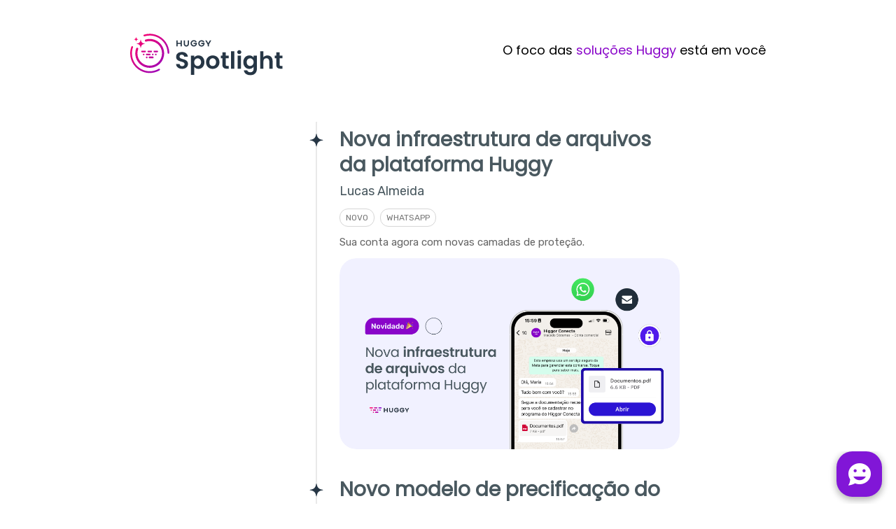

--- FILE ---
content_type: text/html;charset=UTF-8
request_url: https://spotlight.huggy.io/labels/api,automator,faq,huggy-chat,whatsapp,workflow?utm_term=hyperlink&utm_campaign=SPOT_Developers&utm_medium=API_v2&utm_source=developers&utm_content=exemplos_praticos
body_size: 17397
content:
<!doctype html><html dir="ltr" lang="en"><head><meta charset="utf-8"><link rel="preload" href="https://assets.noticeable.news/vendors/modern-normalize/3.0.1/modern-normalize.min.css" as="style"><link rel="preload" href="https://assets.noticeable.news/vendors/font-awesome/6.7.2/css/all.min.css" as="style"><link rel="preload" href="https://assets.noticeable.news/templates/noticeone/css/main.min.css" as="style"><style type="text/css">@font-face {font-family:Poppins;font-style:normal;font-weight:400;src:url(/cf-fonts/s/poppins/5.0.11/latin/400/normal.woff2);unicode-range:U+0000-00FF,U+0131,U+0152-0153,U+02BB-02BC,U+02C6,U+02DA,U+02DC,U+0304,U+0308,U+0329,U+2000-206F,U+2074,U+20AC,U+2122,U+2191,U+2193,U+2212,U+2215,U+FEFF,U+FFFD;font-display:swap;}@font-face {font-family:Poppins;font-style:normal;font-weight:400;src:url(/cf-fonts/s/poppins/5.0.11/devanagari/400/normal.woff2);unicode-range:U+0900-097F,U+1CD0-1CF9,U+200C-200D,U+20A8,U+20B9,U+25CC,U+A830-A839,U+A8E0-A8FF;font-display:swap;}@font-face {font-family:Poppins;font-style:normal;font-weight:400;src:url(/cf-fonts/s/poppins/5.0.11/latin-ext/400/normal.woff2);unicode-range:U+0100-02AF,U+0304,U+0308,U+0329,U+1E00-1E9F,U+1EF2-1EFF,U+2020,U+20A0-20AB,U+20AD-20CF,U+2113,U+2C60-2C7F,U+A720-A7FF;font-display:swap;}</style><style type="text/css">@font-face {font-family:Rubik;font-style:normal;font-weight:400;src:url(/cf-fonts/s/rubik/5.0.18/latin-ext/400/normal.woff2);unicode-range:U+0100-02AF,U+0304,U+0308,U+0329,U+1E00-1E9F,U+1EF2-1EFF,U+2020,U+20A0-20AB,U+20AD-20CF,U+2113,U+2C60-2C7F,U+A720-A7FF;font-display:swap;}@font-face {font-family:Rubik;font-style:normal;font-weight:400;src:url(/cf-fonts/s/rubik/5.0.18/hebrew/400/normal.woff2);unicode-range:U+0590-05FF,U+200C-2010,U+20AA,U+25CC,U+FB1D-FB4F;font-display:swap;}@font-face {font-family:Rubik;font-style:normal;font-weight:400;src:url(/cf-fonts/s/rubik/5.0.18/cyrillic/400/normal.woff2);unicode-range:U+0301,U+0400-045F,U+0490-0491,U+04B0-04B1,U+2116;font-display:swap;}@font-face {font-family:Rubik;font-style:normal;font-weight:400;src:url(/cf-fonts/s/rubik/5.0.18/arabic/400/normal.woff2);unicode-range:U+0600-06FF,U+0750-077F,U+0870-088E,U+0890-0891,U+0898-08E1,U+08E3-08FF,U+200C-200E,U+2010-2011,U+204F,U+2E41,U+FB50-FDFF,U+FE70-FE74,U+FE76-FEFC;font-display:swap;}@font-face {font-family:Rubik;font-style:normal;font-weight:400;src:url(/cf-fonts/s/rubik/5.0.18/cyrillic-ext/400/normal.woff2);unicode-range:U+0460-052F,U+1C80-1C88,U+20B4,U+2DE0-2DFF,U+A640-A69F,U+FE2E-FE2F;font-display:swap;}@font-face {font-family:Rubik;font-style:normal;font-weight:400;src:url(/cf-fonts/s/rubik/5.0.18/latin/400/normal.woff2);unicode-range:U+0000-00FF,U+0131,U+0152-0153,U+02BB-02BC,U+02C6,U+02DA,U+02DC,U+0304,U+0308,U+0329,U+2000-206F,U+2074,U+20AC,U+2122,U+2191,U+2193,U+2212,U+2215,U+FEFF,U+FFFD;font-display:swap;}</style><link rel="stylesheet" href="https://cdnjs.cloudflare.com/ajax/libs/highlight.js/11.2.0/styles/base16/material-darker.min.css"><script src="https://cdnjs.cloudflare.com/ajax/libs/highlight.js/11.2.0/highlight.min.js"></script><meta name="google-site-verification" content="N5MuLQ92YwkpkdbtQr8aPtZ-xO5eYRQBOfx0mDL0qv0"><script type="text/javascript">(function(c,l,a,r,i,t,y){ c[a]=c[a]||function(){(c[a].q=c[a].q||[]).push(arguments)}; t=l.createElement(r);t.async=1;t.src="https://www.clarity.ms/tag/"+i; y=l.getElementsByTagName(r)[0];y.parentNode.insertBefore(t,y); })(window, document, "clarity", "script", "bzdrq8ni5l");</script><script async src="https://www.googletagmanager.com/gtag/js?id=G-2ZDKTLDCMX"></script><script>window.dataLayer = window.dataLayer || []; function gtag(){dataLayer.push(arguments);} gtag('js', new Date()); gtag('config', 'G-2ZDKTLDCMX');</script><script>window.noticeable = { accentColor: '#ff0068', commentIdentityCollection: 'optional', contentful: false, newspageId: 'mPK1bhtYkcKBz5YCkRGO', projectId: 'A7C7JjCGlUF9tVC11KIX', pipelineBaseUrl: 'https://pipeline.noticeable.io', publicationListTime: 'absolute', publicationListTimePattern: 'd MMM Y', publicationTime: 'absolute', publicationTimePattern: 'd MMM Y', features: {autoRefresh: false}, functions: {}, language: 'pt\-BR', matchingPathPattern: '/labels/{labelSlugs}', publicationIds: ['xicJIQPj2PqVnM6q01Us', 'brwbuu7KzOC79lrmHAZI', 'oX90loG9hDmWPO5aD5Xi', 'mF0VZshUgiKnbrR7bdu4', 'LYKxC0uzKtHPdTPqp44o', 'S4gj9fJhTcZRGgsuLDAq', '9yn6W4XdxJ7bMKxGKAhH', '7VFzEe0L0OgaLTFPRpgU', 'Z7zbBeYxl8l1a3JA2MrR'], rtl: false };</script><script async src="https://assets.noticeable.news/templates/shared/js/index.min.js"></script><meta name="HandheldFriendly" content="True"><meta http-equiv="X-UA-Compatible" content="IE=edge"><meta name="format-detection" content="telephone=no"><meta name="theme-color" content="#ff0068"><meta name="viewport" content="width=device-width, initial-scale=1.0"><link rel="shortcut icon" href="https://storage.noticeable.io/projects/A7C7JjCGlUF9tVC11KIX/newspages/mPK1bhtYkcKBz5YCkRGO/01h55ta3gs9d73v8cejdte3m65-favicon.ico"><link rel="apple-touch-icon" href="https://storage.noticeable.io/projects/A7C7JjCGlUF9tVC11KIX/newspages/mPK1bhtYkcKBz5YCkRGO/01h55ta3gsjkth1hdqcm1fnfpx-favicon.png"><link rel="icon" href="https://storage.noticeable.io/projects/A7C7JjCGlUF9tVC11KIX/newspages/mPK1bhtYkcKBz5YCkRGO/01h55ta3gsjkth1hdqcm1fnfpx-favicon.png"><link rel="canonical" href="https://spotlight.huggy.io/labels/api,automator,faq,huggy-chat,whatsapp,workflow"><title>Huggy Spotlight</title><meta name="description" content="Tudo sobre tecnologia e conversas que conectam pessoas."><meta name="generator" content="Noticeable (https://noticeable.io)"><meta name="referrer" content="no-referrer-when-downgrade"><meta property="og:description" content="Tudo sobre tecnologia e conversas que conectam pessoas."><meta property="og:site_name" content="Spotlight | Huggy"><meta property="og:title" content="Huggy Spotlight"><meta property="og:url" content="https://spotlight.huggy.io/labels/api,automator,faq,huggy-chat,whatsapp,workflow"><meta property="og:type" content="website"><link rel="alternate" type="application/rss+xml" title="Huggy Spotlight" href="https://spotlight.huggy.io/feed.rss"><link rel="stylesheet" type="text/css" href="https://assets.noticeable.news/vendors/modern-normalize/3.0.1/modern-normalize.min.css"><link rel="stylesheet" type="text/css" href="https://assets.noticeable.news/vendors/font-awesome/6.7.2/css/all.min.css"><link rel="stylesheet" type="text/css" href="https://assets.noticeable.news/templates/noticeone/css/main.min.css"><style>html { --accent-color: #ff0068; --accent-color-background: #ff006812; --accent-color-foreground: white; --accent-color-border: #3300154d; --accent-color-dark: #99003e; --image-transform: none; }</style><style>h1, h2, h3, h4, h5, h6 { font-family: Poppins, sans-serif; /*font-weight: 700 !important;*/ color: #49585F; } .post-content { color: #617984; line-height: 1.6em; } .post-header h1 { font-size: 36px; line-height: 44px; font-weight: 600; } .post-header .publication-time { font-family: Rubik, sans-serif; font-weight: 500; font-size: 18px; line-height: 26px; color: #49585F; margin: 12px 0; } .post-content h1 { font-size: 28px; line-height: 36px; font-weight: 600; color: #49585F; } .post-content h2 { font-size: 20px; line-height: 28px; font-weight: 600; color: #49585F; } .post-content h3 { font-family: Rubik, sans-serif; font-weight: 500; font-size: 20px; line-height: 28px; color: #49585F; } .post-content .img-container { display: block; } body { font-family: Rubik, sans-serif; font-size: 20px; } strong { font-weight: 500; } .listing-post-summary-title { color: #49585F; font-size: 28px; line-height: 36px; margin-top: 8px; font-weight: 700; } .listing a { color: #49585F; } .listing-post-metadata { font-size: 18px; line-height: 26px; } .full-name-with-job-title { font-size: 18px; line-height: 26px; } #search { border-radius: 64px !important; } .labels { border-radius: 12px; } .labels ul a { color: #777777 } .selected { color: #8905C9 !important; border-left: none; /*border-left: 2px solid #8905C9;*/ } .label { padding: 3px 8px; margin-right: 8px; text-align: center; text-transform: uppercase; font-size: 12px; line-height: 18px; font-weight: 400; background-color: transparent !important; color: #777777 !important; border: 1px solid #D6D6D6; border-radius: 12px; } .post-cta { text-align: center; } .post-cta a { font-family: Poppins, sans-serif; font-weight: 700; font-size: 18px; line-height: 26px; border: 2px solid var(--accent-color); background: none; transition: all .3s ease; border-radius: 48px; padding: 8px 48px; } .post-cta a:hover { background: var(--accent-color); } .post-content figure { margin: auto; border: none; } .post-content img { border-radius: 12px; } .img-container { border-radius: 12px; } .listing-post-summary figure { border: none; border-radius: 24px; } .pagination .button { border-radius: 12px; } .pagination .button .active:hover { background-color: var(--accent-color); transition: all .3s ease; } .pagination .button .active:hover > a { color: #FFFFFF; } .pagination .right { border-radius: 0 12px 12px 0; } .pagination .left { border-radius: 12px 0 0 12px; } .post-back-action a { text-decoration: none; } .post-back-action a:hover { color: var(--accent-color); transition: all .3s ease; } .timeline-header.wrapper { display: none; } .header-main-container { display: grid; grid-template-columns: repeat(12, [col-start] 1fr); max-width: 940px; margin: 0 auto; padding: 0 16px; } .img-header-main-container { grid-column: col-start / span 5; margin: 48px 0 32px 0; } .img-header-main-container img { height: 64px; } .description-header-main-container { grid-column: col-start 6 / -1; justify-self: end; margin: auto 0; font-family: Poppins, sans-serif; font-weight: 500; font-size: 18px; line-height: 26px; } .highlight { color: #8905C9; } @media only screen and (max-width: 880px) { .header-main-container { grid-template-columns: repeat(5, [col-start] 1fr); gap: 16px; margin: 16px; } .img-header-main-container { grid-column: col-start / -1; text-align: center; } .description-header-main-container { display: none; } } #lightbox-container figure img { max-width: 70vw; } .timeline-post-share-bar { display: none; } .timeline-post { max-width: 80%; } .post { max-width: 100%; } @media only screen and (max-width: 880px) { .timeline-post { max-width: 100%; } } .quick-acess { font-family: Rubik, sans-serif; font-weight: 500; font-size: 20px; color: #49585F; line-height: 28px; margin-top: 12px; padding: 0 0 12px 16px; display: flex; } .good-reaction { content: url("[data-uri]") } .neutral-reaction { content: url("[data-uri]") } .bad-reaction { content: url("[data-uri]") } .post-content-reactions img { background: transparent; border-radius: 0px; } .post-content-reactions img[selected=false] { filter: opacity(0.5); } .post-content-feedback button { font-family: Poppins, sans-serif; font-weight: 700; font-size: 14px; background: #FF0068; border-radius: 48px; text-transform: none; } .post-content-feedback input { border-radius: 8px; } .post-content-feedback textarea { border-radius: 8px; } .listing-post-timeline-bullet { border: none; content: url("[data-uri]"); } .listing-post:hover>.listing-post-timeline-bullet { border: none; filter: invert(16%) sepia(95%) saturate(7364%) hue-rotate(329deg) brightness(98%) contrast(107%); background: transparent; } .border { border-bottom: 1px solid #E9E9E9; width: 70%; height: 4px; text-align: center; margin: 64px auto; } .feature-post { display: grid; grid-template-columns: repeat(12, [col-start] 1fr); column-gap: 20px; max-width: 940px; justify-content: center; align-items: center; margin: 0 auto; padding: 0 16px; } .container-featured-image { grid-column: col-start / -1; margin: 0; } .featured-image { border-radius: 2vw; } .featured-image:hover { transition: .5s; transform: scale(1.02); } .feature-tag { grid-column: col-start / span 10; margin-top: 32px; font-family: Rubik, sans-serif; font-weight: 500; font-size: 20px; line-height: 28px; color: #617984; } .feature-post-title { grid-column: col-start / span 10; font-family: Poppins, sans-serif; font-weight: 700; font-size: 36px; line-height: 44px; color: #49585F; } @media only screen and (max-width: 880px) { .feature-post { grid-column: col-start / -1; grid-template-columns: repeat(5, [col-start] 1fr); column-gap: 16px; } .feature-post-title { grid-column: col-start / -1; margin-bottom: 64px; font-size: 28px; line-height: 36px; text-align: center; } .feature-tag { grid-column: col-start / -1; font-family: Rubik, sans-serif; font-weight: 500; margin-top: 32px; font-size: 18px; line-height: 26px; text-align: center; } aside { display: none; } } .footer-container { display: none; } .spotlight-footer { display: grid; grid-template-columns: repeat(12, [col-start] 1fr); place-items: center; row-gap: 48px; max-width: 940px; margin: 0 auto; } .divider { display: none; } .huggy-logo { grid-column: col-start / -1; } .icons-footer { grid-column: col-start / -1; display: flex; gap: 16px; } .references { grid-column: col-start / -1; display: flex; gap: 16px; } .references a { font-family: Rubik, sans-serif; font-weight: 500; font-size: 18px; line-height: 26px; color: #617984; text-align: center; } .references a:hover { transition: .5s; color: #8905C9; text-decoration: none; } .footer-divider { color: #617984; } .copyright { grid-column: col-start / -1; color: #617984; font-size: 18px; line-height: 26px; text-align: center margin: 0; } @media only screen and (max-width: 880px) { .references { flex-direction: column; } .footer-divider { display: none; } .divider { display: flex; border-bottom: 1px solid #CCCCCC; margin: 0 auto 48px auto; width: 90%; } } .categories { display: grid; grid-template-columns: repeat(12, [col-start] 1fr); gap: 20px; max-width: 940px; text-align: center; margin: 64px auto 32px; } .container-categories { padding: 32px; border: 1px solid #CCCCCC; border-radius: 32px; } .news { grid-column: col-start / span 4; } .resources { grid-column: col-start 5 / span 4; } .tutorials { grid-column: col-start 9 / span 4; } @media only screen and (max-width: 880px) { .categories { grid-template-columns: repeat(5, [col-start] 1fr); gap: 16px; margin: 16px; } .news { grid-column: col-start / -1; } .resources { grid-column: col-start / -1; } .tutorials { grid-column: col-start / -1; } } .category-headline { font-family: Rubik, sans-serif; font-weight: 500 font-size: 20px; line-height: 28px; color: #617984; } .category-name { font-family: Poppins, sans-serif; font-weight: 700; font-size: 28px; line-height: 36px; color: #49585F; margin-bottom: 16px; } .category-cta { font-family: Poppins, sans-serif; font-weight: 500; font-size: 18px; line-height: 26px; color: #8905C9; } .soon { color: #49585F; } .footer-icon:hover circle { transition: .5s; fill: #8905C9; } .post-content blockquote { border-left: none; border-radius: 12px; background: #F1F1FF; padding: 32px; font-style: normal; } .post-author { flex-direction: column; align-items: center; text-align: center; } .post-author img { transform: translateY(24px); width: 64px; height: 64px; } .post-author .description { margin-left: 0; border-radius: 16px; padding: 24px 48px; background: #F1F1FF; } .description .full-name { margin: 8px 0; } .description .full-name a { color: #49585F; margin: 8px 0; } .description .jobTitle { color: #617984; font-style: normal; } #no-publications p { color: #49585F; }</style></head><body><div id="header-main-container" class="header-main-container"><a class="img-header-main-container" href="https://spotlight.huggy.io/"><img src="https://cdn-b.huggy.io/2021/12/header-spotlight.svg"></a><p class="description-header-main-container">O foco das <span class="highlight">soluções Huggy</span> está em você</p></div><div id="feature-post" class="feature-post"><figure id="container-featured-image" class="container-featured-image"><a href="https://spotlight.huggy.io/publications/um-dashboard-mais-completo-para-seu-dia-a-dia"><img class="featured-image" src="https://storage.noticeable.io/projects/A7C7JjCGlUF9tVC11KIX/publications/s5TuLhweUXDo6FHjDuNu/01kcve04f561hcppb0rqnytvc2-featured-image.png" alt="Em destaque"></a></figure><div class="feature-tag">Em destaque</div><div class="feature-post-title">Um Dashboard mais completo para seu dia a dia</div></div><div id="categories" class="categories"><span class="container-categories news"><div class="category-headline">Conheça</div><div class="category-name">Novidades</div><a href="https://spotlight.huggy.io/labels/novidades" class="category-cta">Saiba mais</a></span><span class="container-categories resources"><div class="category-headline">Descubra</div><div class="category-name">Recursos</div><a href="https://spotlight.huggy.io/labels/recursos" class="category-cta">Saiba mais</a></span><span class="container-categories tutorials"><div class="category-headline">Explore</div><div class="category-name">Tutoriais</div><a href="https://spotlight.huggy.io/labels/tutoriais" class="category-cta">Saiba mais</a></span></div><div id="global-container"><header class="timeline-header wrapper"><div class="header-spacer"></div><div class="timeline-header-description"></div></header><div class="main-container"><div class="main wrapper"><aside><form id="form-search" action="/"><input aria-label="Buscar no Spotlight" name="search" onfocusout="submit()" placeholder="Busque um artigo" type="text"><button type="submit" title="Buscar" aria-label="Buscar"><svg aria-hidden="true" xmlns="http://www.w3.org/2000/svg" width="14" height="14" fill="none" viewBox="0 0 14 14"><path d="M11.02 9.796l2.718 2.716a.81.81 0 01.262.613.874.874 0 01-.875.875.794.794 0 01-.613-.262L9.795 11.02a6.09 6.09 0 01-3.67 1.229 6.125 6.125 0 116.125-6.125 6.095 6.095 0 01-1.23 3.67zM6.126 1.75a4.374 4.374 0 100 8.75 4.374 4.374 0 100-8.75z" /></svg></button></form><div class="labels"><div class="labels-group"><ul><li><a href="https://spotlight.huggy.io/" title="Todas as publicações"> Todas as publicações</a></li><li><a href="https://spotlight.huggy.io/labels/api,automator,faq,huggy-chat,novidades,whatsapp,workflow" title="Novo">Novo</a></li><li><a href="https://spotlight.huggy.io/labels/api,automator,faq,huggy-chat,recursos,whatsapp,workflow" title="Recursos">Recursos</a></li><li><a href="https://spotlight.huggy.io/labels/api,automator,faq,huggy-chat,tutoriais,whatsapp,workflow" title="Tutorial">Tutorial</a></li><li><a class="selected" href="https://spotlight.huggy.io/labels/api,automator,huggy-chat,whatsapp,workflow" title="FAQ">FAQ</a></li><li><a href="https://spotlight.huggy.io/labels/api,automator,faq,huggy-chat,informativo,whatsapp,workflow" title="Informativo">Informativo</a></li><li><a href="https://spotlight.huggy.io/labels/api,automator,faq,flow,huggy-chat,whatsapp,workflow" title="Flow">Flow</a></li><li><a href="https://spotlight.huggy.io/labels/api,automator,canais,faq,huggy-chat,whatsapp,workflow" title="Canais">Canais</a></li><li><a href="https://spotlight.huggy.io/labels/api,automator,faq,huggy-chat,integracoes,whatsapp,workflow" title="Integrações">Integrações</a></li><li><a href="https://spotlight.huggy.io/labels/analitico,api,automator,faq,huggy-chat,whatsapp,workflow" title="Analítico">Analítico</a></li><li><a href="https://spotlight.huggy.io/labels/api,automator,faq,huggy-chat,inbox,whatsapp,workflow" title="Inbox">Inbox</a></li><li><a href="https://spotlight.huggy.io/labels/api,automator,faq,huggy-chat,huggy-mobile,whatsapp,workflow" title="Huggy Mobile">Huggy Mobile</a></li><li><a class="selected" href="https://spotlight.huggy.io/labels/api,automator,faq,whatsapp,workflow" title="Huggy Chat">Huggy Chat</a></li><li><a class="selected" href="https://spotlight.huggy.io/labels/api,automator,faq,huggy-chat,workflow" title="WhatsApp">WhatsApp</a></li><li><a href="https://spotlight.huggy.io/labels/api,automator,faq,huggy-chat,instagram,whatsapp,workflow" title="Instagram">Instagram</a></li><li><a href="https://spotlight.huggy.io/labels/api,automator,faq,huggy-chat,telegram,whatsapp,workflow" title="Telegram">Telegram</a></li><li><a href="https://spotlight.huggy.io/labels/api,automator,dashboard,faq,huggy-chat,whatsapp,workflow" title="Dashboard">Dashboard</a></li><li><a href="https://spotlight.huggy.io/labels/api,automator,faq,huggy-chat,personalizacao,whatsapp,workflow" title="Personalização">Personalização</a></li><li><a class="selected" href="https://spotlight.huggy.io/labels/automator,faq,huggy-chat,whatsapp,workflow" title="API">API</a></li><li><a href="https://spotlight.huggy.io/labels/api,automator,faq,gatilhos,huggy-chat,whatsapp,workflow" title="Gatilhos">Gatilhos</a></li><li><a class="selected" href="https://spotlight.huggy.io/labels/api,automator,faq,huggy-chat,whatsapp" title="Workflow">Workflow</a></li><li><a href="https://spotlight.huggy.io/labels/agentes,api,automator,faq,huggy-chat,whatsapp,workflow" title="Agentes">Agentes</a></li><li><a href="https://spotlight.huggy.io/labels/api,automator,contatos,faq,huggy-chat,whatsapp,workflow" title="Contatos">Contatos</a></li><li><a class="selected" href="https://spotlight.huggy.io/labels/api,faq,huggy-chat,whatsapp,workflow" title="Automator">Automator</a></li></ul></div></div></aside><div class="page"><div class="listing"><a href="https://spotlight.huggy.io/publications/nova-infraestrutura-de-arquivos-da-plataforma-huggy" title="Nova infraestrutura de arquivos da plataforma Huggy"><article class="listing-post"><div class="listing-post-metadata"><span class="publication-time listing" style="visibility: hidden;"> 1760623993574 </span></div><div class="listing-post-timeline"></div><div class="listing-post-timeline-bullet"><div class="inner"></div></div><div class="listing-post-summary"><h1 class="listing-post-summary-title">Nova infraestrutura de arquivos da plataforma Huggy</h1><div class="listing-post-summary-author"><span class="full-name-with-job-title">Lucas Almeida</span></div><header><div class="label" style="background-color: #263645; color: #ffffff"> Novo </div><div class="label" style="background-color: #8905c9; color: #ffffff"> WhatsApp </div></header><section>Sua conta agora com novas camadas de proteção.</section><figure class="featured-image"><img alt="Nova infraestrutura de arquivos da plataforma Huggy" src="https://storage.noticeable.io/projects/A7C7JjCGlUF9tVC11KIX/publications/xicJIQPj2PqVnM6q01Us/01k7pdcvbqgw3wwrg81bqcykvg-featured-image.png"></figure></div></article></a><a href="https://spotlight.huggy.io/publications/novo-modelo-de-precificacao-do-whatsapp-business-api-2025" title="Novo modelo de precificação do WhatsApp Business API"><article class="listing-post"><div class="listing-post-metadata"><span class="publication-time listing" style="visibility: hidden;"> 1752000579993 </span></div><div class="listing-post-timeline"></div><div class="listing-post-timeline-bullet"><div class="inner"></div></div><div class="listing-post-summary"><h1 class="listing-post-summary-title">Novo modelo de precificação do WhatsApp Business API</h1><div class="listing-post-summary-author"><span class="full-name-with-job-title">Lucas Almeida</span></div><header><div class="label" style="background-color: #263645; color: #ffffff"> Novo </div><div class="label" style="background-color: #ff0068; color: #ffffff"> Canais </div><div class="label" style="background-color: #8905c9; color: #ffffff"> WhatsApp </div></header><section>Conheça a nova precificação do WhatsApp Business API e o que muda para você que utiliza o provedor Huggy WhatsApp.</section><figure class="featured-image"><img alt="Novo modelo de precificação do WhatsApp Business API" src="https://storage.noticeable.io/projects/A7C7JjCGlUF9tVC11KIX/publications/brwbuu7KzOC79lrmHAZI/01jzn2bw8hp31fmq5e2y3gkq7q-featured-image.png"></figure></div></article></a><a href="https://spotlight.huggy.io/publications/whatsapp-api-fique-por-dentro-das-novidades" title="WhatsApp API: fique por dentro das novidades"><article class="listing-post"><div class="listing-post-metadata"><span class="publication-time listing" style="visibility: hidden;"> 1749578055491 </span></div><div class="listing-post-timeline"></div><div class="listing-post-timeline-bullet"><div class="inner"></div></div><div class="listing-post-summary"><h1 class="listing-post-summary-title">WhatsApp API: fique por dentro das novidades</h1><div class="listing-post-summary-author"><span class="full-name-with-job-title">Lucas Almeida</span></div><header><div class="label" style="background-color: #263645; color: #ffffff"> Novo </div><div class="label" style="background-color: #8905c9; color: #ffffff"> WhatsApp </div></header><section>Conheça as novidades da plataforma Huggy e fique por dentro das novas diretrizes da equipe do WhatsApp API.</section><figure class="featured-image"><img alt="WhatsApp API: fique por dentro das novidades" src="https://storage.noticeable.io/projects/A7C7JjCGlUF9tVC11KIX/publications/oX90loG9hDmWPO5aD5Xi/01jxbehxszat5trm7zh4h5w27n-featured-image.png"></figure></div></article></a><a href="https://spotlight.huggy.io/publications/use-o-app-do-whatsapp-business-com-a-huggy" title="Use o app do WhatsApp Business com a Huggy"><article class="listing-post"><div class="listing-post-metadata"><span class="publication-time listing" style="visibility: hidden;"> 1745863818812 </span></div><div class="listing-post-timeline"></div><div class="listing-post-timeline-bullet"><div class="inner"></div></div><div class="listing-post-summary"><h1 class="listing-post-summary-title">Use o app do WhatsApp Business com a Huggy</h1><div class="listing-post-summary-author"><span class="full-name-with-job-title">Lucas Almeida</span></div><header><div class="label" style="background-color: #263645; color: #ffffff"> Novo </div><div class="label" style="background-color: #8905c9; color: #ffffff"> WhatsApp </div></header><section>Desfrute de uma experiência integrada entre o app oficial da Meta e as funcionalidades exclusivas que somente a solução do Huggy WhatsApp oferece.</section><figure class="featured-image"><img alt="Use o app do WhatsApp Business com a Huggy" src="https://storage.noticeable.io/projects/A7C7JjCGlUF9tVC11KIX/publications/mF0VZshUgiKnbrR7bdu4/01jsyb0em2hsz5ktz86ncgjwxs-featured-image.png"></figure></div></article></a><a href="https://spotlight.huggy.io/publications/mudanca-importante-na-edicao-de-usuarios-via-api" title="Mudança importante na edição de usuários via API"><article class="listing-post"><div class="listing-post-metadata"><span class="publication-time listing" style="visibility: hidden;"> 1736890006325 </span></div><div class="listing-post-timeline"></div><div class="listing-post-timeline-bullet"><div class="inner"></div></div><div class="listing-post-summary"><h1 class="listing-post-summary-title">Mudança importante na edição de usuários via API</h1><div class="listing-post-summary-author"><span class="full-name-with-job-title">Lucas Almeida</span></div><header><div class="label" style="background-color: #263645; color: #ffffff"> Informativo </div><div class="label" style="background-color: #ff0068; color: #ffffff"> Integrações </div><div class="label" style="background-color: #8905c9; color: #ffffff"> API </div></header><section>Esse recurso receberá uma atualização importante a partir do dia 31 de janeiro de 2025.</section><figure class="featured-image"><img alt="Mudança importante na edição de usuários via API" src="https://storage.noticeable.io/projects/A7C7JjCGlUF9tVC11KIX/publications/LYKxC0uzKtHPdTPqp44o/01jhfwyk4x4wcbm2qt8pgknyze-featured-image.png"></figure></div></article></a><a href="https://spotlight.huggy.io/publications/por-que-voce-deve-investir-em-conversas-de-qualidade-no-whatsapp" title="Por que você deve investir em conversas de qualidade no WhatsApp"><article class="listing-post"><div class="listing-post-metadata"><span class="publication-time listing" style="visibility: hidden;"> 1735732800000 </span></div><div class="listing-post-timeline"></div><div class="listing-post-timeline-bullet"><div class="inner"></div></div><div class="listing-post-summary"><h1 class="listing-post-summary-title">Por que você deve investir em conversas de qualidade no WhatsApp</h1><div class="listing-post-summary-author"><span class="full-name-with-job-title">Victor Hugo</span></div><header><div class="label" style="background-color: #263645; color: #ffffff"> Recursos </div><div class="label" style="background-color: #ff0068; color: #ffffff"> Canais </div><div class="label" style="background-color: #8905c9; color: #ffffff"> WhatsApp </div></header><section>Saiba por que é tão importante investir em conversas de qualidade no WhatsApp do seu negócio.</section><figure class="featured-image"><img alt="Por que você deve investir em conversas de qualidade no WhatsApp" src="https://storage.noticeable.io/projects/A7C7JjCGlUF9tVC11KIX/publications/S4gj9fJhTcZRGgsuLDAq/01h55ta3gswskw483x616eptds-featured-image.png"></figure></div></article></a><a href="https://spotlight.huggy.io/publications/atualizacao-importante-do-provedor-parceiro-gupshup" title="Atualização importante do provedor parceiro Gupshup"><article class="listing-post"><div class="listing-post-metadata"><span class="publication-time listing" style="visibility: hidden;"> 1723199400000 </span></div><div class="listing-post-timeline"></div><div class="listing-post-timeline-bullet"><div class="inner"></div></div><div class="listing-post-summary"><h1 class="listing-post-summary-title">Atualização importante do provedor parceiro Gupshup</h1><div class="listing-post-summary-author"><span class="full-name-with-job-title">Lucas Almeida</span></div><header><div class="label" style="background-color: #263645; color: #ffffff"> Informativo </div><div class="label" style="background-color: #ff0068; color: #ffffff"> Canais </div><div class="label" style="background-color: #8905c9; color: #ffffff"> WhatsApp </div></header><section>Se você usa este provedor, regularize sua conta do WhatsApp Business API o quanto antes.</section><figure class="featured-image"><img alt="Atualização importante do provedor parceiro Gupshup" src="https://storage.noticeable.io/projects/A7C7JjCGlUF9tVC11KIX/publications/9yn6W4XdxJ7bMKxGKAhH/01j4spx2v6wf3177yr35cnf5a3-featured-image.png"></figure></div></article></a><a href="https://spotlight.huggy.io/publications/relatorio-de-conversas-do-whatsapp-business-api" title="Relatório de conversas do WhatsApp Business API"><article class="listing-post"><div class="listing-post-metadata"><span class="publication-time listing" style="visibility: hidden;"> 1720545682825 </span></div><div class="listing-post-timeline"></div><div class="listing-post-timeline-bullet"><div class="inner"></div></div><div class="listing-post-summary"><h1 class="listing-post-summary-title">Relatório de conversas do WhatsApp Business API</h1><div class="listing-post-summary-author"><span class="full-name-with-job-title">Lucas Almeida</span></div><header><div class="label" style="background-color: #263645; color: #ffffff"> Novo </div><div class="label" style="background-color: #ff0068; color: #ffffff"> Analítico </div><div class="label" style="background-color: #8905c9; color: #ffffff"> WhatsApp </div></header><section>Conheça o relatório exclusivo de conversas que a Huggy desenvolveu para o seu WhatsApp Business API.</section><figure class="featured-image"><img alt="Relatório de conversas do WhatsApp Business API" src="https://storage.noticeable.io/projects/A7C7JjCGlUF9tVC11KIX/publications/7VFzEe0L0OgaLTFPRpgU/01hwdysr8pf0ajbd7152z2jq9r-featured-image.png"></figure></div></article></a><a href="https://spotlight.huggy.io/publications/como-executar-automacoes-no-atendimento-humano" title="Como executar automações no atendimento humano"><article class="listing-post"><div class="listing-post-metadata"><span class="publication-time listing" style="visibility: hidden;"> 1711647807671 </span></div><div class="listing-post-timeline end"></div><div class="listing-post-timeline-bullet"><div class="inner"></div></div><div class="listing-post-summary"><h1 class="listing-post-summary-title">Como executar automações no atendimento humano</h1><div class="listing-post-summary-author"><span class="full-name-with-job-title">Calebe Ribeiro</span></div><header><div class="label" style="background-color: #263645; color: #ffffff"> Recursos </div><div class="label" style="background-color: #8905c9; color: #ffffff"> API </div><div class="label" style="background-color: #8905c9; color: #ffffff"> Personalização </div></header><section>Execute fluxos automatizados por meio de mensagens internas na Huggy. </section><figure class="featured-image"><img alt="Como executar automações no atendimento humano" src="https://storage.noticeable.io/projects/A7C7JjCGlUF9tVC11KIX/publications/Z7zbBeYxl8l1a3JA2MrR/01ht2ewbmb7a0d062da3n0ypj5-featured-image.png"></figure></div></article></a></div><div class="pagination"><div class="button"><div class="left inactive"><span>Mais recente</span></div><div class="right active"><a href="https://spotlight.huggy.io?after=AAAABAAAAAkAAAACcG4C_wAAAAAUAAAAAnB0A_8AAAAAZgWsPyf-pcAAAAAUAAAAAnV0A_8AAAAAZgWs-yJzlIAAAAAhAAAAA19pZAH_AAAAFFo3emJCZVl4bDhsMWEzSkEyTXJS"> Mais antigo </a></div></div></div></div></div></div><div class="footer-container"><footer class="wrapper"><p class="footer-share"></p></footer></div></div><script>document.getElementsByTagName("aside")[0].insertAdjacentHTML('afterbegin', '<span class="quick-acess">Acesso rápido</span>'); hljs.highlightAll();</script><script>var $_Huggy = { defaultCountry: '+55', widget_id: '3878' , company: '1' }; (function(i,s,o,g,r,a,m){ i[r]={context:{id:'871ea56d0151c575915c49b8588a929b'}};a=o;o=s.createElement(o); o.async=1;o.src=g;m=s.getElementsByTagName(a)[0];m.parentNode.insertBefore(o,m); })(window,document,'script','https://js.huggy.chat/widget.min.js','pwz');</script><script>setTimeout(function () { if (window.location.pathname !== "/") { let featurePost = document.getElementById("feature-post"); let categories = document.getElementById("categories"); let aside = document.getElementsByTagName("aside")[0]; if (featurePost) featurePost.style.display = "none"; if (categories) categories.style.display = "none"; if (aside) aside.style.display = "none"; } }, 10); // Adjust delay if necessary</script><span class="divider"></span><div class="spotlight-footer"><svg class="huggy-logo" width="72" height="33" viewBox="0 0 72 33" fill="none" xmlns="http://www.w3.org/2000/svg"><path fill-rule="evenodd" clip-rule="evenodd" d="M3.9733 0.507812H16.8084C18.5829 0.507812 20.0024 1.92737 20.0024 3.70181C20.0024 5.47626 18.5829 6.89581 16.8084 6.89581H3.9733C2.19885 6.89581 0.779297 5.47626 0.779297 3.70181C0.779297 1.92737 2.19885 0.507812 3.9733 0.507812ZM10.3615 13.3433C8.58705 13.3433 7.16749 14.7628 7.16749 16.5373C7.16749 18.3117 8.58705 19.7313 10.3615 19.7313C12.1359 19.7313 13.5555 18.3117 13.5555 16.5373C13.6146 14.7628 12.1359 13.3433 10.3615 13.3433ZM23.198 19.7313H36.0332C37.8076 19.7313 39.2272 18.3117 39.2272 16.5373C39.2272 14.7628 37.8076 13.3433 36.0332 13.3433H23.198C21.4236 13.3433 20.004 14.7628 20.004 16.5373C20.004 18.3117 21.4236 19.7313 23.198 19.7313ZM45.6137 16.5373C45.6137 14.7628 47.0333 13.3433 48.8077 13.3433C50.5822 13.3433 52.0017 14.7628 52.0017 16.5373C52.0017 18.3117 50.5822 19.7313 48.8077 19.7313C47.0333 19.7313 45.6137 18.3117 45.6137 16.5373ZM61.583 13.3433C59.8086 13.3433 58.389 14.7628 58.389 16.5373C58.389 18.3117 59.8086 19.7313 61.583 19.7313C63.3575 19.7313 64.777 18.3117 64.777 16.5373C64.8362 14.7628 63.3575 13.3433 61.583 13.3433ZM20.004 29.3137C20.004 27.5392 21.4236 26.1197 23.198 26.1197C24.9725 26.1197 26.392 27.5392 26.392 29.3137C26.392 31.0881 24.9725 32.5077 23.198 32.5077C21.4236 32.5077 20.004 31.0881 20.004 29.3137ZM48.8074 26.1197H35.9723C34.1978 26.1197 32.7783 27.5392 32.7783 29.3137C32.7783 31.0881 34.1978 32.5077 35.9723 32.5077H48.8074C50.5819 32.5077 52.0014 31.0881 52.0014 29.3137C52.0014 27.5392 50.5819 26.1197 48.8074 26.1197ZM29.5841 6.89581H42.4192C44.1937 6.89581 45.6132 5.47626 45.6132 3.70181C45.6132 1.92737 44.1937 0.507812 42.4192 0.507812H29.5841C27.8096 0.507812 26.3901 1.92737 26.3901 3.70181C26.3901 5.47626 27.8096 6.89581 29.5841 6.89581ZM55.1948 0.507812H68.03C69.8044 0.507812 71.224 1.92737 71.224 3.70181C71.224 5.47626 69.8044 6.89581 68.03 6.89581H55.1948C53.4204 6.89581 52.0008 5.47626 52.0008 3.70181C52.0008 1.92737 53.4204 0.507812 55.1948 0.507812Z" fill="url(#paint0_linear_2419_1089)" /><defs><linearGradient id="paint0_linear_2419_1089" x1="10.2336" y1="6.89592" x2="61.384" y2="6.89592" gradientUnits="userSpaceOnUse"><stop stop-color="#FF0068" /><stop offset="1" stop-color="#8905C9" /></linearGradient></defs></svg><div class="references"><a href="https://help.huggy.io/" target="_blank">Preciso de ajuda</a><span class="footer-divider">|</span><a href="https://developers.huggy.io/pt/" target="_blank">Sou desenvolvedor</a><span class="footer-divider">|</span><a href="https://feedback.userreport.com/15d4c30f-5b9b-4844-ba08-625435f92e14#ideas/popular" target="_blank">Tenho uma sugestão</a></div><div class="icons-footer"><a href="https://www.instagram.com/huggy.io/" target="_blank"><svg class="footer-icon" width="41" height="41" viewBox="0 0 41 41" fill="none" xmlns="http://www.w3.org/2000/svg"><circle cx="20.002" cy="20.8096" r="20" fill="#617984" /><path d="M20.0037 12.7768C17.8316 12.7768 17.5592 12.786 16.7062 12.8249C15.8549 12.8638 15.2735 12.999 14.7648 13.1967C14.2389 13.4011 13.7929 13.6745 13.3482 14.1191C12.9036 14.5638 12.6301 15.0098 12.4257 15.5357C12.228 16.0445 12.0928 16.6259 12.054 17.4771C12.0151 18.3302 12.0059 18.6026 12.0059 20.7746C12.0059 22.9467 12.0151 23.2191 12.054 24.0721C12.0928 24.9234 12.228 25.5048 12.4257 26.0135C12.6301 26.5394 12.9036 26.9855 13.3482 27.4301C13.7929 27.8747 14.2389 28.1482 14.7648 28.3526C15.2735 28.5503 15.8549 28.6855 16.7062 28.7243C17.5592 28.7632 17.8316 28.7725 20.0037 28.7725C22.1758 28.7725 22.4481 28.7632 23.3012 28.7243C24.1525 28.6855 24.7339 28.5503 25.2426 28.3526C25.7685 28.1482 26.2145 27.8747 26.6592 27.4301C27.1038 26.9855 27.3773 26.5394 27.5817 26.0135C27.7794 25.5048 27.9146 24.9234 27.9534 24.0721C27.9923 23.2191 28.0015 22.9467 28.0015 20.7746C28.0015 18.6026 27.9923 18.3302 27.9534 17.4771C27.9146 16.6259 27.7794 16.0445 27.5817 15.5357C27.3773 15.0098 27.1038 14.5638 26.6592 14.1191C26.2145 13.6745 25.7685 13.4011 25.2426 13.1967C24.7339 12.999 24.1525 12.8638 23.3012 12.8249C22.4481 12.786 22.1758 12.7768 20.0037 12.7768ZM20.0037 14.2178C22.1392 14.2178 22.3922 14.226 23.2355 14.2645C24.0153 14.3 24.4388 14.4303 24.7206 14.5399C25.0939 14.6849 25.3603 14.8583 25.6402 15.1381C25.9201 15.418 26.0934 15.6844 26.2385 16.0577C26.348 16.3396 26.4783 16.763 26.5138 17.5428C26.5523 18.3862 26.5605 18.6391 26.5605 20.7746C26.5605 22.9101 26.5523 23.1631 26.5138 24.0064C26.4783 24.7862 26.348 25.2097 26.2385 25.4915C26.0934 25.8648 25.9201 26.1313 25.6402 26.4111C25.3603 26.691 25.0939 26.8643 24.7206 27.0094C24.4388 27.1189 24.0153 27.2492 23.2355 27.2848C22.3923 27.3233 22.1394 27.3314 20.0037 27.3314C17.868 27.3314 17.6151 27.3233 16.7719 27.2848C15.9921 27.2492 15.5686 27.1189 15.2868 27.0094C14.9135 26.8643 14.6471 26.691 14.3672 26.4111C14.0873 26.1313 13.914 25.8648 13.7689 25.4915C13.6594 25.2097 13.5291 24.7862 13.4935 24.0064C13.4551 23.1631 13.4469 22.9101 13.4469 20.7746C13.4469 18.6391 13.4551 18.3862 13.4935 17.5428C13.5291 16.763 13.6594 16.3396 13.7689 16.0577C13.914 15.6844 14.0873 15.418 14.3672 15.1381C14.6471 14.8583 14.9135 14.6849 15.2868 14.5399C15.5686 14.4303 15.9921 14.3 16.7719 14.2645C17.6152 14.226 17.8682 14.2178 20.0037 14.2178Z" fill="white" /><path d="M20.0035 23.4408C18.5311 23.4408 17.3375 22.2472 17.3375 20.7749C17.3375 19.3025 18.5311 18.1089 20.0035 18.1089C21.4758 18.1089 22.6694 19.3025 22.6694 20.7749C22.6694 22.2472 21.4758 23.4408 20.0035 23.4408ZM20.0035 16.6679C17.7352 16.6679 15.8965 18.5066 15.8965 20.7749C15.8965 23.0431 17.7352 24.8818 20.0035 24.8818C22.2717 24.8818 24.1105 23.0431 24.1105 20.7749C24.1105 18.5066 22.2717 16.6679 20.0035 16.6679Z" fill="white" /><path d="M25.232 16.5061C25.232 17.0362 24.8023 17.4658 24.2722 17.4658C23.7422 17.4658 23.3125 17.0362 23.3125 16.5061C23.3125 15.976 23.7422 15.5463 24.2722 15.5463C24.8023 15.5463 25.232 15.976 25.232 16.5061Z" fill="white" /></svg></a><a href="https://api.whatsapp.com/send?phone=557140422291&amp;text=Oi" target="_blank"><svg class="footer-icon" width="41" height="41" viewBox="0 0 41 41" fill="none" xmlns="http://www.w3.org/2000/svg"><circle cx="20.002" cy="20.793" r="20" fill="#617984" /><g clip-path="url(#clip0_2419_1077)"><path fill-rule="evenodd" clip-rule="evenodd" d="M23.611 22.3821C23.4123 22.2828 22.4384 21.8042 22.2571 21.7375C22.0758 21.6715 21.9438 21.6389 21.8111 21.8375C21.6791 22.0348 21.2998 22.4815 21.1845 22.6135C21.0685 22.7461 20.9532 22.7621 20.7552 22.6634C20.5572 22.5635 19.9186 22.3548 19.162 21.6802C18.5734 21.1549 18.1754 20.5063 18.0601 20.3076C17.9448 20.1097 18.0474 20.0023 18.1468 19.9037C18.2361 19.815 18.3447 19.6724 18.4441 19.557C18.5434 19.4411 18.5761 19.3584 18.6421 19.2257C18.7087 19.0937 18.6754 18.9784 18.6254 18.8791C18.5761 18.7798 18.1801 17.8045 18.0148 17.4079C17.8541 17.0219 17.6908 17.0746 17.5695 17.0679C17.4535 17.0626 17.3215 17.0613 17.1895 17.0613C17.0575 17.0613 16.8429 17.1106 16.6616 17.3092C16.4796 17.5072 15.9683 17.9865 15.9683 18.9618C15.9683 19.9363 16.6776 20.8783 16.7769 21.0109C16.8762 21.1429 18.1734 23.1441 20.1606 24.002C20.6339 24.206 21.0025 24.328 21.2898 24.4186C21.7645 24.57 22.1964 24.5486 22.5377 24.4973C22.9177 24.4406 23.7096 24.018 23.8749 23.5554C24.0396 23.0927 24.0396 22.6961 23.9903 22.6135C23.9409 22.5308 23.809 22.4815 23.6103 22.3821H23.611ZM19.9966 27.317H19.9939C18.8137 27.3173 17.6551 27 16.6396 26.3985L16.3996 26.2558L13.9051 26.9104L14.5711 24.4786L14.4144 24.2293C13.7546 23.179 13.4054 21.9634 13.4072 20.7229C13.4085 17.0899 16.3642 14.1342 19.9993 14.1342C21.7591 14.1342 23.4137 14.8208 24.6575 16.066C25.2711 16.677 25.7574 17.4036 26.0883 18.2038C26.4192 19.0039 26.5881 19.8617 26.5854 20.7276C26.5841 24.3606 23.6283 27.317 19.9966 27.317ZM25.6041 15.1201C24.8697 14.3808 23.9958 13.7946 23.0331 13.3954C22.0704 12.9963 21.0381 12.7922 19.9959 12.7949C15.627 12.7949 12.0699 16.3513 12.0686 20.7223C12.0679 22.1195 12.4326 23.4834 13.1265 24.6853L12.002 28.7936L16.2043 27.691C17.3667 28.3244 18.6694 28.6562 19.9933 28.6563H19.9966C24.3656 28.6563 27.9226 25.0999 27.9239 20.7283C27.9272 19.6865 27.7238 18.6545 27.3256 17.6919C26.9274 16.7293 26.3423 15.8551 25.6041 15.1201Z" fill="white" /></g><defs><clipPath id="clip0_2419_1077"><rect width="15.9986" height="15.9986" fill="white" transform="translate(12.002 12.7939)" /></clipPath></defs></svg></a><a href="https://www.youtube.com/channel/UC77Cs8yj3bjbXYZnacmUP3Q?view_as=subscriber" target="_blank"><svg class="footer-icon" width="41" height="41" viewBox="0 0 41 41" fill="none" xmlns="http://www.w3.org/2000/svg"><circle cx="20.002" cy="20.793" r="20" fill="#617984" /><path d="M15.7285 27.3398V14.2447L27.7285 20.7924L15.7285 27.3398Z" fill="white" /></svg></a><a href="https://www.linkedin.com/company/huggy.io/" target="_blank"><svg class="footer-icon" width="41" height="41" viewBox="0 0 41 41" fill="none" xmlns="http://www.w3.org/2000/svg"><circle cx="20.002" cy="20.793" r="20" fill="#617984" /><path d="M26.6428 21.94V26.8582H23.7914V22.2693C23.7914 21.1162 23.3789 20.3297 22.3471 20.3297C21.5593 20.3297 21.0901 20.8603 20.8841 21.3728C20.8088 21.5561 20.7895 21.8114 20.7895 22.068V26.8582H17.9368C17.9368 26.8582 17.9754 19.0867 17.9368 18.2809H20.7895V19.4966L20.7708 19.5246H20.7895V19.4966C21.168 18.9134 21.8445 18.0796 23.3595 18.0796C25.2358 18.0796 26.6428 19.306 26.6428 21.94ZM14.9535 14.1465C13.9784 14.1465 13.3398 14.7863 13.3398 15.6281C13.3398 16.4513 13.9597 17.1105 14.9161 17.1105H14.9348C15.9299 17.1105 16.5478 16.4513 16.5478 15.6281C16.5304 14.7863 15.9306 14.1465 14.9541 14.1465H14.9535ZM13.5091 26.8582H16.3605V18.2809H13.5091V26.8582Z" fill="white" /></svg></a><a href="https://www.facebook.com/huggy.io" target="_blank"><svg class="footer-icon" width="41" height="41" viewBox="0 0 41 41" fill="none" xmlns="http://www.w3.org/2000/svg"><circle cx="20.002" cy="20.793" r="20" fill="#617984" /><path d="M24.673 22.291L25.2051 18.8223H21.877V16.5713C21.877 15.6223 22.3418 14.6973 23.8325 14.6973H25.3457V11.7441C25.3457 11.7441 23.9724 11.5098 22.6595 11.5098C19.9185 11.5098 18.127 13.171 18.127 16.1785V18.8223H15.0801V22.291H18.127V30.6765C18.7379 30.7723 19.3641 30.8223 20.002 30.8223C20.6398 30.8223 21.266 30.7723 21.877 30.6765V22.291H24.673Z" fill="white" /></svg></a></div><p class="copyright">© 2022 Huggy. Todos os direitos reservados.</p><div class="spotlight-footer"></div></div></body></html>

--- FILE ---
content_type: text/html; charset=UTF-8
request_url: https://widget.huggy.app/chat/configs/
body_size: 4193
content:
{"message":"success","status":true,"code":null,"data":{"id":3878,"msgs":{"welcome":"Seja bem-vindo ao atendimento da Huggy!","welcome_file":false,"welcome_file_type":false,"online":null,"offline":null},"reopen":0,"show_departments":0,"quickReply":true,"departments":[{"father":{"name":"Marketing","id":54146,"label":1,"child":[]}},{"father":{"name":"Sales","id":22494,"label":2,"child":[]}},{"father":{"name":"Digital Business","id":56584,"label":3,"child":[]}},{"father":{"name":"Support","id":22493,"label":4,"child":[]}},{"father":{"name":"Finance","id":65235,"label":5,"child":[{"father":{"name":"Suporte Interno","id":68367,"label":"5.1","child":[{"father":{"name":"Digital Business 2","id":68368,"label":"5.1.1","child":[]}},{"father":{"name":"Sales","id":68369,"label":"5.1.2","child":[]}},{"father":{"name":"Suporte errado","id":68370,"label":"5.1.3","child":[]}}]}},{"father":{"name":"Cliente Final","id":68371,"label":"5.2","child":[{"father":{"name":"teste","id":68500,"label":"5.2.1","child":[]}}]}},{"father":{"name":"BOT - Finance","id":69590,"label":"5.3","child":[]}}]}},{"father":{"name":"Partners","id":23350,"label":6,"child":[]}}],"request_email":false,"request_phone":false,"request_user_data":false,"showTelegram":false,"showPhone":false,"showWhatsapp":true,"messenger":null,"email":"contato@huggy.io","active":true,"online":true,"language":"pt-br","whatsapp":1,"backgroundImage":null,"sendByEnter":true,"company":{"name":"Huggy - Atendimento Digital","id":"1","photo":"https://c.pzw.io/img/avatar-user-boy.jpg","phone":"75999526562","position":"0","button_color":"#8116d7","button_type":"1","image":null,"isInBetaTest":false,"canSendFiles":true},"whatsappNumber":"551140402691","telegramNumber":null,"telegramUsername":null,"triggers":[],"smartTriggers":[{"type":{"name":"topbar"},"background_color":"#212d30","title":{"text":"Gostou? Quer ganhar 50% de desconto na primeira compra?","color":"#ffffff"},"buttons":[{"label":{"text":"Clique aqui para saber mais","color":"#34474c"},"type":"square","background":{"color":"#ffffff","border_color":"#ffffff"},"action":{"type":"action","message":"Quero ser um parceiro!","id":"445278","link":"","target":"2","token":"eyJ0eXAiOiJKV1QiLCJhbGciOiJIUzI1NiIsImp0aSI6IjEyNDAifQ.eyJqdGkiOiIxMjQwIiwiYWN0aW9uIjoiNDQ1Mjc4IiwiY29tcGFueSI6IjEifQ.n3BiR7ynWjRW06_-HoBX2LNqa6eAM210zgHWt5-7xxs"}}],"operator":"and","channels":["3195","3878","5669","7167","7244","7703","93808"],"id":1240,"allMedia":"false","mediaId":"-1","conditionals":[{"type":"page","condition":"=","value":"google.com"},{"type":"not-show","value":"1"}]},{"type":{"name":"topbar"},"background_color":"#212d30","title":{"text":"Gostou? Quer ganhar 50% de desconto na primeira compra?","color":"#ffffff"},"buttons":[{"label":{"text":"Clique aqui para saber mais","color":"#34474c"},"type":"square","background":{"color":"#ffffff","border_color":"#ffffff"},"action":{"type":"action","message":"Quero encontrar um parceiro para o meu projeto!","id":"17059","link":"","target":"2","token":"eyJ0eXAiOiJKV1QiLCJhbGciOiJIUzI1NiIsImp0aSI6IjEyNDEifQ.eyJqdGkiOiIxMjQxIiwiYWN0aW9uIjoiMTcwNTkiLCJjb21wYW55IjoiMSJ9.TTsgijYx56BPlyWq33vnef_CAzdqqm1tKE4Jr3fnbyY"}}],"operator":"and","channels":["31","374","553","1091","1640","1827","2009","2041","2145","2521","2522","2523","2537","2605","2920","3155","3195","3614","3837","3878","4028","4050","4053","4056","4514","5433","5625","5669","5856","5893","5959","6196","6581","6669","7026","7083","7167","7244","7316","7578","7703"],"conditionals":[{"type":"page","condition":"=","value":"google.com"}],"id":1241},{"type":{"name":"modal"},"background_color":"#F6FAFD","title":{"text":"Seja um parceiro da Huggy!","color":"#000000"},"buttons":[{"label":{"text":"Inscreva-se e saiba mais","color":"#ffffff"},"type":"round","background":{"color":"#2A67FB","border_color":"#2A67FB"},"action":{"type":"action","message":"Quero ser um parceiro da Huggy","id":"16943","link":"","target":"2","token":"eyJ0eXAiOiJKV1QiLCJhbGciOiJIUzI1NiIsImp0aSI6IjEyODIifQ.eyJqdGkiOiIxMjgyIiwiYWN0aW9uIjoiMTY5NDMiLCJjb21wYW55IjoiMSJ9.OdQ3UOJ7ePPQw6DvQwegSI-A2Z-rr3by2OKEG0NRjcU"}}],"operator":"and","channels":["3878"],"daysAfterHide":"0","daysAfterConvert":"0","id":1282,"image":{"src":"https://cdn.pzw.io/592926c2e5c4a435c1c1d5a05cf57f48.png"},"description":{"text":"Faça seus clientes crescerem e cresça com eles.","color":"#000000"},"conditionals":[{"type":"page","condition":"=","value":"https://huggy.io/pt-br?emailpartners"}]},{"type":{"name":"topbar"},"background_color":"#212d30","title":{"text":"Gostou? Quer ganhar 50% de desconto na primeira compra?","color":"#ffffff"},"buttons":[{"label":{"text":"Clique aqui para saber mais","color":"#34474c"},"type":"square","background":{"color":"#ffffff","border_color":"#ffffff"},"action":{"type":"action","message":"Quero gerar meu link de WhatsApp","id":"20712","link":"","target":"2","token":"eyJ0eXAiOiJKV1QiLCJhbGciOiJIUzI1NiIsImp0aSI6IjEyOTUifQ.eyJqdGkiOiIxMjk1IiwiYWN0aW9uIjoiMjA3MTIiLCJjb21wYW55IjoiMSJ9.OX18rdGnGp3UzP9IWVvJlV73vHgSqX1zhoAYelfVsBQ"}}],"operator":"and","channels":["3195","3878","5669","7167","7244","7703","7914"],"id":1295,"allMedia":"false","mediaId":"-1","conditionals":[{"type":"not-show","condition":"","value":"15"},{"type":"not-show","value":"1"}]},{"type":{"name":"topbar"},"background_color":"#212d30","title":{"text":"Gostou? Quer ganhar 50% de desconto na primeira compra?","color":"#ffffff"},"buttons":[{"label":{"text":"Clique aqui para saber mais","color":"#34474c"},"type":"square","background":{"color":"#ffffff","border_color":"#ffffff"},"action":{"type":"action","message":"Suporte, registros e indicações.","id":"19298","link":"","target":"2","token":"eyJ0eXAiOiJKV1QiLCJhbGciOiJIUzI1NiIsImp0aSI6IjEzNjYifQ.eyJqdGkiOiIxMzY2IiwiYWN0aW9uIjoiMTkyOTgiLCJjb21wYW55IjoiMSJ9.HXhkvVN9zh-ovV4vwxbgoqgm6WIlDzrF5mm-RzYXaRQ"}}],"operator":"and","channels":["31","374","553","1091","1640","1827","2009","2041","2145","2521","2522","2523","2537","2605","2920","3155","3195","3614","3837","3878","4028","4050","4053","4056","4514","5625","5669","6196","6581","6669","7026","7083","7167","7244","7316","7703","7834","7914","8741","8923","9682","9803","9948"],"conditionals":[{"type":"page","condition":"=","value":"google.com"}],"id":1366},{"type":{"name":"topbar"},"background_color":"#212d30","title":{"text":"Quer falar conosco? Clique aqui!","color":"#ffffff"},"buttons":[{"label":{"text":"Clique aqui para saber mais","color":"#34474c"},"type":"square","background":{"color":"#ffffff","border_color":"#ffffff"},"action":{"type":"action","message":"Quero solicitar o WhatsApp Business API","id":"44577","link":"","target":"2","token":"eyJ0eXAiOiJKV1QiLCJhbGciOiJIUzI1NiIsImp0aSI6IjI0NTQifQ.eyJqdGkiOiIyNDU0IiwiYWN0aW9uIjoiNDQ1NzciLCJjb21wYW55IjoiMSJ9.jdi_m8kzBtzneyF_LdwdOTWqw3oZ6YmqLdMh4ULcNww"}}],"operator":"and","channels":["3878","18900"],"id":2454,"conditionals":[{"type":"not-show","condition":"","value":"15"}]},{"type":{"name":"box"},"background_color":"#ffffff","title":{"text":"Vamos iniciar ativação da sua conta.","color":"#000000"},"buttons":[{"label":{"text":"Vem comigo!!!","color":"#ffffff"},"type":"round","background":{"color":"#4707ff","border_color":"#4707ff"},"action":{"type":"action","message":"Iniciar Ativação","id":"46388","link":"","target":"2","token":"eyJ0eXAiOiJKV1QiLCJhbGciOiJIUzI1NiIsImp0aSI6IjI5NDIifQ.eyJqdGkiOiIyOTQyIiwiYWN0aW9uIjoiNDYzODgiLCJjb21wYW55IjoiMSJ9.4BqPQq7zgI3qXC8lpQ_gtc9amy6ScY1I4fDi4oZGHzY"}}],"operator":"and","channels":["3195","3878","5669","7167","7244","7703","7914","8741","9948","10700","11280","11354","11429","11752","12446","13096","13901","14157","14602"],"daysAfterHide":"0","daysAfterConvert":"0","id":2942,"conditionals":[{"type":"page","condition":"contain","value":"ativacao=true"}]},{"type":{"name":"message"},"background_color":"#ffffff","title":{"text":"Dúvidas sobre nossos planos?! Fale com nossos especialistas..","color":"#000000"},"buttons":[{"label":{"text":"Escreva uma resposta...","color":"#ffffff"},"type":"round","background":{"color":"#4707ff","border_color":"#4707ff"},"action":{"type":"action","message":"Quero ajuda com os planos.","id":"338711","link":"","target":"2","token":"eyJ0eXAiOiJKV1QiLCJhbGciOiJIUzI1NiIsImp0aSI6IjMyNTQifQ.eyJqdGkiOiIzMjU0IiwiYWN0aW9uIjoiMzM4NzExIiwiY29tcGFueSI6IjEifQ.U97t6DDJ6PPLAqCAWhW7tQ8rrrzwYuBsa2_nvzoHASc"}}],"operator":"and","agent":{"id":"19412","image":"https://cdn.pzw.io/72c86cd024ccb73566ea0a34058637d9.png","name":"Higgor"},"channels":["3878"],"daysAfterHide":"1","daysAfterConvert":"15","id":3254,"allMedia":"false","mediaId":"-1","conditionals":[{"type":"page","condition":"contain","value":"huggy.io/pt-br/pricing"},{"type":"time","condition":">","value":"15"}]},{"type":{"name":"topbar"},"background_color":"#212d30","title":{"text":"Gostou? Quer ganhar 50% de desconto na primeira compra?","color":"#ffffff"},"buttons":[{"label":{"text":"Clique aqui para saber mais","color":"#34474c"},"type":"square","background":{"color":"#ffffff","border_color":"#ffffff"},"action":{"type":"action","message":"Quero trabalhar na Huggy!","id":"192237","link":"","target":"2","token":"eyJ0eXAiOiJKV1QiLCJhbGciOiJIUzI1NiIsImp0aSI6IjQ5MjgifQ.eyJqdGkiOiI0OTI4IiwiYWN0aW9uIjoiMTkyMjM3IiwiY29tcGFueSI6IjEifQ.OhUBPfkIeUSOTm3_6SkPPIzS3pmr0CHVcs0nomEk7UU"}}],"operator":"and","channels":["3878"],"id":4928,"conditionals":[{"type":"not-show","condition":"","value":"www.google.com"}]},{"type":{"name":"message"},"background_color":"#ffffff","title":{"text":"Como podemos te ajudar hoje? 😀","color":"#000000"},"buttons":[{"label":{"text":"Escreva uma resposta...","color":"#ffffff"},"type":"round","background":{"color":"#4707ff","border_color":"#4707ff"},"action":{"type":"action","message":"Olá! Quero saber mais.","id":"332925","link":"","target":"2","token":"eyJ0eXAiOiJKV1QiLCJhbGciOiJIUzI1NiIsImp0aSI6Ijc5ODMifQ.eyJqdGkiOiI3OTgzIiwiYWN0aW9uIjoiMzMyOTI1IiwiY29tcGFueSI6IjEifQ.K5mK8piYea8eas1J_CSCMdLsDGE9DAiUUrkDQymPh90"}}],"operator":"and","agent":{"id":"19412","image":"https://cdn.pzw.io/72c86cd024ccb73566ea0a34058637d9.png","name":"Higgor"},"channels":["3878"],"daysAfterHide":"1","daysAfterConvert":"15","id":7983,"allMedia":"false","mediaId":"-1","conditionals":[{"type":"time","condition":">","value":"15"},{"type":"page","condition":"=","value":"https://www.huggy.io/pt-br"}]},{"type":{"name":"topbar"},"background_color":"#212d30","title":{"text":"Gostou? Quer ganhar 50% de desconto na primeira compra?","color":"#ffffff"},"buttons":[{"label":{"text":"Clique aqui para saber mais","color":"#34474c"},"type":"square","background":{"color":"#ffffff","border_color":"#ffffff"},"action":{"type":"action","message":"Quero me tornar parceiro!","id":"16943","link":"","target":"2","token":"eyJ0eXAiOiJKV1QiLCJhbGciOiJIUzI1NiIsImp0aSI6IjE3MTcyIn0.eyJqdGkiOiIxNzE3MiIsImFjdGlvbiI6IjE2OTQzIiwiY29tcGFueSI6IjEifQ.1RwihtaP1abNUKP3P6fhF6h6G7vQq2FqT2r22Tps0KY"}}],"operator":"and","channels":["3195","3878","5669"],"id":17172,"conditionals":[{"type":"time","condition":">","value":"15"},{"type":"not-show","value":"1"}]},{"type":{"name":"topbar"},"background_color":"#212d30","title":{"text":"Gostou? Quer ganhar 50% de desconto na primeira compra?","color":"#ffffff"},"buttons":[{"label":{"text":"Clique aqui para saber mais","color":"#34474c"},"type":"square","background":{"color":"#ffffff","border_color":"#ffffff"},"action":{"type":"action","message":"Quero contratar a integração com a Voalle.","id":"169521","link":"","target":"2","token":"eyJ0eXAiOiJKV1QiLCJhbGciOiJIUzI1NiIsImp0aSI6IjI0MTc4In0.eyJqdGkiOiIyNDE3OCIsImFjdGlvbiI6IjE2OTUyMSIsImNvbXBhbnkiOiIxIn0.1-MwaH-jE1TqsKs_Xvqii0qYMHfXEbOEtdpLWZcd6kM"}}],"operator":"and","channels":["3878"],"id":24178,"conditionals":[{"type":"time","condition":">","value":"15"},{"type":"not-show","value":"1"}]},{"type":{"name":"topbar"},"background_color":"#212d30","title":{"text":"Quer conhecer o fluxo de buscas?","color":"#ffffff"},"buttons":[{"label":{"text":"Clique aqui","color":"#34474c"},"type":"square","background":{"color":"#ffffff","border_color":"#ffffff"},"action":{"type":"action","message":"Quero experimentar a busca automatizada","id":"203561","link":"","target":"2","token":"eyJ0eXAiOiJKV1QiLCJhbGciOiJIUzI1NiIsImp0aSI6IjI0Nzg0In0.eyJqdGkiOiIyNDc4NCIsImFjdGlvbiI6IjIwMzU2MSIsImNvbXBhbnkiOiIxIn0.I8mCSNHHmHep0ShF1ChmEjAdyuYg4Pmp4BmSVIVLKtc"}}],"operator":"and","channels":["3878"],"id":24784,"conditionals":[{"type":"time","condition":">","value":"15"},{"type":"not-show","value":"1"}]},{"type":{"name":"topbar"},"background_color":"#212d30","title":{"text":"Gostou? Quer ganhar 50% de desconto na primeira compra?","color":"#ffffff"},"buttons":[{"label":{"text":"Clique aqui para saber mais","color":"#34474c"},"type":"square","background":{"color":"#ffffff","border_color":"#ffffff"},"action":{"type":"action","message":"Quero falar com um especialista!","id":"332954","link":"","target":"2","token":"eyJ0eXAiOiJKV1QiLCJhbGciOiJIUzI1NiIsImp0aSI6IjI2MjAxIn0.eyJqdGkiOiIyNjIwMSIsImFjdGlvbiI6IjMzMjk1NCIsImNvbXBhbnkiOiIxIn0.RdSRbh-MOmKTF_OUUqzjcEnBpvq5xJH2iLCNR3dY83o"}}],"operator":"and","channels":["3878","5669","50685"],"id":26201,"allMedia":"false","mediaId":"-1","conditionals":[{"type":"time","condition":">","value":"15"},{"type":"not-show","value":"1"}]},{"type":{"name":"topbar"},"background_color":"#212d30","title":{"text":"Gostou? Quer ganhar 50% de desconto na primeira compra?","color":"#ffffff"},"buttons":[{"label":{"text":"Clique aqui para saber mais","color":"#34474c"},"type":"square","background":{"color":"#ffffff","border_color":"#ffffff"},"action":{"type":"action","message":"Olá! Quero falar com um especialista.","id":"332970","link":"","target":"2","token":"eyJ0eXAiOiJKV1QiLCJhbGciOiJIUzI1NiIsImp0aSI6IjI2OTU5In0.eyJqdGkiOiIyNjk1OSIsImFjdGlvbiI6IjMzMjk3MCIsImNvbXBhbnkiOiIxIn0.iHbMkmhZEXg7I-rZTV7hb0Hv9bkID9Uv2x_BSVKvAxo"}}],"operator":"and","channels":["3878","5669","50685"],"id":26959,"allMedia":"false","mediaId":"-1","conditionals":[{"type":"time","condition":">","value":"15"},{"type":"not-show","value":"1"}]},{"type":{"name":"topbar"},"background_color":"#212d30","title":{"text":"Gostou? Quer ganhar 50% de desconto na primeira compra?","color":"#ffffff"},"buttons":[{"label":{"text":"Clique aqui para saber mais","color":"#34474c"},"type":"square","background":{"color":"#ffffff","border_color":"#ffffff"},"action":{"type":"action","message":"Olá!","id":"292023","link":"","target":"2","token":"eyJ0eXAiOiJKV1QiLCJhbGciOiJIUzI1NiIsImp0aSI6IjI3MDI3In0.eyJqdGkiOiIyNzAyNyIsImFjdGlvbiI6IjI5MjAyMyIsImNvbXBhbnkiOiIxIn0.tDC3jbUZN8faXT987GHDmkyxftngaJQDLW5nJD8OJ5c"}}],"operator":"and","channels":["3878"],"id":27027,"conditionals":[{"type":"time","condition":">","value":"15"},{"type":"not-show","value":"1"}]},{"type":{"name":"topbar"},"background_color":"#212d30","title":{"text":"Gostou? Quer ganhar 50% de desconto na primeira compra?","color":"#ffffff"},"buttons":[{"label":{"text":"Clique aqui para saber mais","color":"#34474c"},"type":"square","background":{"color":"#ffffff","border_color":"#ffffff"},"action":{"type":"action","message":"Quero conversar com um especialista.","id":"332925","link":"","target":"2","token":"eyJ0eXAiOiJKV1QiLCJhbGciOiJIUzI1NiIsImp0aSI6IjI3MjMwIn0.eyJqdGkiOiIyNzIzMCIsImFjdGlvbiI6IjMzMjkyNSIsImNvbXBhbnkiOiIxIn0.mdiI3wZIBlyhMiW0b7yN8Ch11qWS8V_-8tMjNeNKplY"}}],"operator":"and","channels":["3878","5669"],"id":27230,"allMedia":"false","mediaId":"-1","conditionals":[{"type":"time","condition":">","value":"15"},{"type":"not-show","value":"1"}]},{"type":{"name":"topbar"},"background_color":"#212d30","title":{"text":"Gostou? Quer ganhar 50% de desconto na primeira compra?","color":"#ffffff"},"buttons":[{"label":{"text":"Clique aqui para saber mais","color":"#34474c"},"type":"square","background":{"color":"#ffffff","border_color":"#ffffff"},"action":{"type":"action","message":"Quero conversar com um especialista.","id":"338711","link":"","target":"2","token":"eyJ0eXAiOiJKV1QiLCJhbGciOiJIUzI1NiIsImp0aSI6IjI3MjQyIn0.eyJqdGkiOiIyNzI0MiIsImFjdGlvbiI6IjMzODcxMSIsImNvbXBhbnkiOiIxIn0.ipt-hRFyEjG9jrXpTJzYDqR9jkPlzoaHLvYRkHP3t8A"}}],"operator":"and","channels":["3878","5669"],"id":27242,"allMedia":"false","mediaId":"-1","conditionals":[{"type":"time","condition":">","value":"15"},{"type":"not-show","value":"1"}]},{"type":{"name":"topbar"},"background_color":"#212d30","title":{"text":"Novidade","color":"#ffffff"},"buttons":[{"label":{"text":"Clique aqui para saber mais","color":"#34474c"},"type":"square","background":{"color":"#ffffff","border_color":"#ffffff"},"action":{"type":"action","message":"Olá","id":"342037","link":"","target":"2","token":"eyJ0eXAiOiJKV1QiLCJhbGciOiJIUzI1NiIsImp0aSI6IjI3MjYwIn0.eyJqdGkiOiIyNzI2MCIsImFjdGlvbiI6IjM0MjAzNyIsImNvbXBhbnkiOiIxIn0.RuY8_VwMe3uEYsZh2jVuHKIQeWFH-t0TUZH2omMogL0"}}],"operator":"and","channels":["3878"],"id":27260,"allMedia":"false","mediaId":"-1","conditionals":[{"type":"time","condition":">","value":"15"},{"type":"not-show","value":"1"}]},{"type":{"name":"topbar"},"background_color":"#212d30","title":{"text":"Gostou? Quer ganhar 50% de desconto na primeira compra?","color":"#ffffff"},"buttons":[{"label":{"text":"Clique aqui para saber mais","color":"#34474c"},"type":"square","background":{"color":"#ffffff","border_color":"#ffffff"},"action":{"type":"action","message":"Olá, quero saber mais sobre a LGPD!","id":"361544","link":"","target":"2","token":"eyJ0eXAiOiJKV1QiLCJhbGciOiJIUzI1NiIsImp0aSI6IjI3Mzg4In0.eyJqdGkiOiIyNzM4OCIsImFjdGlvbiI6IjM2MTU0NCIsImNvbXBhbnkiOiIxIn0.5DRTGux5_l8KfKh62s4-r3DgnFrhsfJD4Ntwqiz1awQ"}}],"operator":"and","channels":["3878","5669"],"id":27388,"allMedia":"false","mediaId":"-1","conditionals":[{"type":"time","condition":">","value":"15"},{"type":"not-show","value":"1"},{"type":"page","condition":"=","value":"https://www.huggy.io/pt-br/privacy-portal"}]},{"type":{"name":"topbar"},"background_color":"#212d30","title":{"text":"Gostou? Quer ganhar 50% de desconto na primeira compra?","color":"#ffffff"},"buttons":[{"label":{"text":"Clique aqui para saber mais","color":"#34474c"},"type":"square","background":{"color":"#ffffff","border_color":"#ffffff"},"action":{"type":"action","message":"Olá, quero entrar na lista de espera!","id":"364736","link":"","target":"2","token":"eyJ0eXAiOiJKV1QiLCJhbGciOiJIUzI1NiIsImp0aSI6IjI3NDEyIn0.eyJqdGkiOiIyNzQxMiIsImFjdGlvbiI6IjM2NDczNiIsImNvbXBhbnkiOiIxIn0.cVyKs5NeT5_iHYtQ8ci5k1FcY7ATES_qkv9Ye6iuzSY"}}],"operator":"and","channels":["3878","5669"],"id":27412,"allMedia":"false","mediaId":"-1","conditionals":[{"type":"time","condition":">","value":"15"},{"type":"not-show","value":"1"}]},{"type":{"name":"topbar"},"background_color":"#212d30","title":{"text":"Gostou? Quer ganhar 50% de desconto na primeira compra?","color":"#ffffff"},"buttons":[{"label":{"text":"Clique aqui para saber mais","color":"#34474c"},"type":"square","background":{"color":"#ffffff","border_color":"#ffffff"},"action":{"type":"action","message":"Olá! Quero agendar uma demonstração","id":"423779","link":"","target":"2","token":"eyJ0eXAiOiJKV1QiLCJhbGciOiJIUzI1NiIsImp0aSI6IjI3ODkyIn0.eyJqdGkiOiIyNzg5MiIsImFjdGlvbiI6IjQyMzc3OSIsImNvbXBhbnkiOiIxIn0.-3eEx_wI3pPthbLWtnbxFssL51WeRmrFDeAT98hnJSQ"}}],"operator":"and","channels":["3878"],"conditionals":[{"type":"time","condition":">","value":"15"},{"type":"not-show","value":"1"}],"id":27892},{"type":{"name":"topbar"},"background_color":"#212d30","title":{"text":"Gostou? Quer ganhar 50% de desconto na primeira compra?","color":"#ffffff"},"buttons":[{"label":{"text":"Clique aqui para saber mais","color":"#34474c"},"type":"square","background":{"color":"#ffffff","border_color":"#ffffff"},"action":{"type":"action","message":"Olá! Quero agendar uma demonstração","id":"423781","link":"","target":"2","token":"eyJ0eXAiOiJKV1QiLCJhbGciOiJIUzI1NiIsImp0aSI6IjI3ODkzIn0.eyJqdGkiOiIyNzg5MyIsImFjdGlvbiI6IjQyMzc4MSIsImNvbXBhbnkiOiIxIn0.VJD0mWfph2ZmgPoKad_41oifYku4S2sMVCi0BAi0o8I"}}],"operator":"and","channels":["3878"],"conditionals":[{"type":"time","condition":">","value":"15"},{"type":"not-show","value":"1"}],"id":27893},{"type":{"name":"topbar"},"background_color":"#212d30","title":{"text":"Gostou? Quer ganhar 50% de desconto na primeira compra?","color":"#ffffff"},"buttons":[{"label":{"text":"Clique aqui para saber mais","color":"#34474c"},"type":"square","background":{"color":"#ffffff","border_color":"#ffffff"},"action":{"type":"action","message":"Olá! Quero agendar uma demonstração","id":"426470","link":"","target":"2","token":"eyJ0eXAiOiJKV1QiLCJhbGciOiJIUzI1NiIsImp0aSI6IjI3OTU4In0.eyJqdGkiOiIyNzk1OCIsImFjdGlvbiI6IjQyNjQ3MCIsImNvbXBhbnkiOiIxIn0.C4AsuCKJgH-YATs7eOOHhYS04GDJo2Lfw7cjOsnYbfk"}}],"operator":"and","channels":["3878"],"conditionals":[{"type":"time","condition":">","value":"15"},{"type":"not-show","value":"1"}],"id":27958},{"type":{"name":"topbar"},"background_color":"#212d30","title":{"text":"Gostou? Quer ganhar 50% de desconto na primeira compra?","color":"#ffffff"},"buttons":[{"label":{"text":"Clique aqui para saber mais","color":"#34474c"},"type":"square","background":{"color":"#ffffff","border_color":"#ffffff"},"action":{"type":"action","message":"Quero falar com um especialista!","id":"426470","link":"","target":"2","token":"eyJ0eXAiOiJKV1QiLCJhbGciOiJIUzI1NiIsImp0aSI6IjI3OTU5In0.eyJqdGkiOiIyNzk1OSIsImFjdGlvbiI6IjQyNjQ3MCIsImNvbXBhbnkiOiIxIn0.2JcutN1o6-Gkc2wimUhoDPS_Ozs8BylSSk506rvQ4Ro"}}],"operator":"and","channels":["3878"],"conditionals":[{"type":"time","condition":">","value":"15"},{"type":"not-show","value":"1"}],"id":27959}],"logoImage":null,"pageMessage":null,"showButtonImmediately":true,"showWhenOff":true,"knowledgeBase":null,"allowNewAttendance":true,"allowMultchats":false,"name":"Huggy - Atendimento Digital","contextID":"871ea56d0151c575915c49b8588a929b","virtual_agent":{"id":"25","name":"Higgor","mobile":null,"phone":null,"email":null,"photo":"https://cdn.pzw.io/1ece4a2cb6cb6cb1e1634eb7a5885186.png"},"enableBrowserNotificationRequest":true,"allowSendingAudio":true,"cached":true,"instagramUserName":null},"autoload":{"css":[],"js":[]}}

--- FILE ---
content_type: text/html; charset=UTF-8
request_url: https://widget.huggy.app/chat/ping/
body_size: -228
content:
{"message":"success","status":true,"code":null,"data":{"lead_hash":"aa18fe1028a7cae1fe058f919548e854","location":{"country":null,"city":null,"state":null},"type":"lead","z":1336306166,"w":"aa18fe1028a7cae1fe058f919548e854","r":"86dfbb51377fbe1e0ceeed539878e474","client_url":"https://ct-socket.huggy.app"},"autoload":{"css":[],"js":[]}}